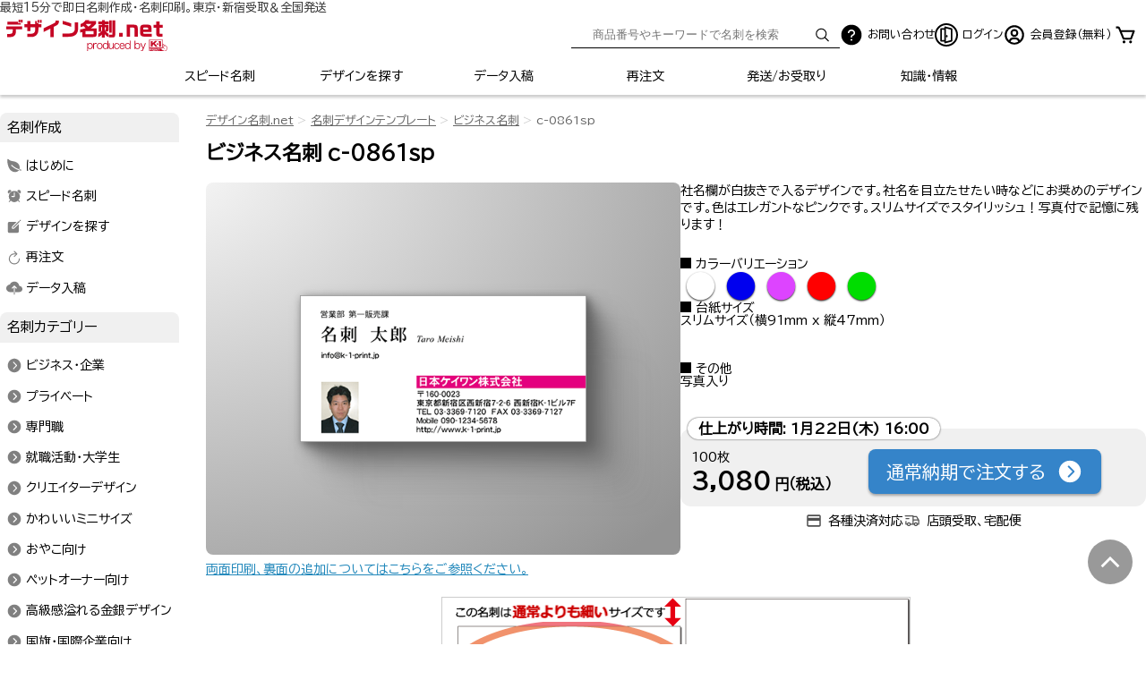

--- FILE ---
content_type: text/html; charset=UTF-8
request_url: https://www.designmeishi.net/product/detail/?code=c-0861sp
body_size: 14382
content:
<!DOCTYPE html>
<html lang="ja" prefix="og: http://ogp.me/ns#">
<head>
<meta charset="utf-8">
<meta name="viewport" content="width=device-width, initial-scale=1.0, maximum-scale=1.0">
<title>ピンクの帯がキュート！でもフォーマルなデザイン！ ビジネス名刺:c-0861sp｜デザイン名刺.net</title>
<!-- Google Tag Manager -->
<script>(function(w,d,s,l,i){w[l]=w[l]||[];w[l].push({'gtm.start':
new Date().getTime(),event:'gtm.js'});var f=d.getElementsByTagName(s)[0],
j=d.createElement(s),dl=l!='dataLayer'?'&l='+l:'';j.async=true;j.src=
'https://www.googletagmanager.com/gtm.js?id='+i+dl;f.parentNode.insertBefore(j,f);
})(window,document,'script','dataLayer','GTM-5ZHXLV');</script>
<!-- End Google Tag Manager -->
<meta name="keywords" content="ビジネス名刺,スリムサイズ,ヨコ型名刺,名刺注文,名刺印刷,名刺テンプレート,名刺デザイン,即日印刷,即日発送">
<meta name="description" content="【スピード名刺作成・全国即日発送】社名欄が白抜きで入るデザインです。社名を目立たせたい時などにお奨めのデザインです。色はエレガントなピンクです。スリムサイズでスタイリッシュ！写真付で記憶に残ります！ほしい名刺がきっと見つかるデザイン名刺.net">
<meta name="author" content="">
<meta name="msvalidate.01" content="2E158E3F098EB74092EF629B086A8C32">
<meta name="robots" content="index,follow">
<link rel="shortcut icon" href="/favicon.ico">

<meta property="og:site_name" content="名刺作成は名刺専門のデザイン名刺.net">
<meta property="og:title" content="ピンクの帯がキュート！でもフォーマルなデザイン！ ビジネス名刺:c-0861sp｜デザイン名刺.net">
<meta property="og:description" content="【スピード名刺作成・全国即日発送】社名欄が白抜きで入るデザインです。社名を目立たせたい時などにお奨めのデザインです。色はエレガントなピンクです。スリムサイズでスタイリッシュ！写真付で記憶に残ります！ほしい名刺がきっと見つかるデザイン名刺.net">
<meta property="og:image" content="https://www.designmeishi.net/product/images/namecard/ad/450x450/c-0861sp.png">
<meta property="og:url" content="https://www.designmeishi.net/product/detail/?code=c-0861sp">
<meta property="og:type" content="article">
<meta property="og:locale" content="ja_JP">

<meta name="twitter:site" content="@k1print">
<meta name="twitter:title" content="ピンクの帯がキュート！でもフォーマルなデザイン！ ビジネス名刺:c-0861sp｜デザイン名刺.net">
<meta name="twitter:description" content="【スピード名刺作成・全国即日発送】社名欄が白抜きで入るデザインです。社名を目立たせたい時などにお奨めのデザインです。色はエレガントなピンクです。スリムサイズでスタイリッシュ！写真付で記憶に残ります！ほしい名刺がきっと見つかるデザイン名刺.net">
<meta name="twitter:image" content="https://www.designmeishi.net/product/images/namecard/ad/450x450/c-0861sp.png">
<meta name="twitter:url" content="https://www.designmeishi.net/product/detail/?code=c-0861sp">
<meta name="twitter:card" content="summary_large_image">

<script src="/3rdlibcl/jquery.3.6.1.min.js"></script>
<script src="/3rdlibcl/jquery-migrate.3.3.2.min.js"></script>
<link rel="preconnect" href="https://fonts.googleapis.com">
<link rel="preconnect" href="https://fonts.gstatic.com" crossorigin>
<link href="https://fonts.googleapis.com/css2?family=BIZ+UDPGothic&family=Shippori+Mincho&display=swap" rel="stylesheet">
<link rel="stylesheet" href="/css/basic.css?202201005">
<link rel="stylesheet" href="/css/set02.css?20220943">
<link rel="stylesheet" href="/css/site.css?20240707">
<link rel="stylesheet" href="/css/main.css?20240801">
<script type="application/ld+json">
{
	"@context": "https://schema.org",
	"@type": "BreadcrumbList",
	"itemListElement":[{
		"@type":"ListItem",
		"position":1,
		"name":"名刺作成のデザイン名刺.net",
		"item":"https://www.designmeishi.net/"
	},{
		"@type":"ListItem",
		"position":2,
		"name":"名刺デザインテンプレート",
		"item":"https://www.designmeishi.net/product/"
	},{
		"@type":"ListItem",
		"position":3,
		"name":"ビジネス名刺",
		"item":"https://www.designmeishi.net/product/?category=business"
	},{
		"@type":"ListItem",
		"position":4,
		"name":"c-0861sp",
		"item":"https://www.designmeishi.net/product/detail/?code=c-0861sp"
	}]
}
</script>

<link rel="canonical" href="/product/detail/?code=c-0861sp">
<script>
 (function(c,l,a,r,i,t,y){
     c[a]=c[a]||function(){(c[a].q=c[a].q||[]).push(arguments)};
     t=l.createElement(r);t.async=1;t.src="https://www.clarity.ms/tag/"+i;
     y=l.getElementsByTagName(r)[0];y.parentNode.insertBefore(t,y);
 })(window, document, "clarity", "script", "e223sueqoo");
</script>

</head>
<body class="" data-lazy-limit="0" data-lazy-side="">
 <!-- Google Tag Manager (noscript) -->
<noscript><iframe src="https://www.googletagmanager.com/ns.html?id=GTM-5ZHXLV"
height="0" width="0" style="display:none;visibility:hidden"></iframe></noscript>
<!-- End Google Tag Manager (noscript) -->

<p style="padding-top: 2px;line-height: 1em;font-size: 13px;margin: 0 auto; max-width: 1280px;color: #333;">最短15分で即日名刺作成・名刺印刷。東京・新宿受取＆全国発送</p>
<header class="standardPart">
<div class="header-top">
		<a href="/" class="logo">
			<img src="/images/global/global_logo.svg" width="480" height="143" alt="デザイン名刺.net">
		</a>
		<div class="header-sub-container">
			<div class="search smallHidePart">
				<form action="/product/" method="get">
					<input type="text" name="search" placeholder="商品番号やキーワードで名刺を検索">
					<button><svg fill="#436ce5" class="icon font-size-initial" xmlns="http://www.w3.org/2000/svg"  viewBox="0 0 512 512"><title>Search</title><path d="M221.09 64a157.09 157.09 0 10157.09 157.09A157.1 157.1 0 00221.09 64z" fill="none" stroke="currentColor" stroke-miterlimit="10" stroke-width="32"/><path fill="none" stroke="currentColor" stroke-linecap="round" stroke-miterlimit="10" stroke-width="32" d="M338.29 338.29L448 448"/></svg></button>
				</form>
			</div>
			<div class="sp-only" data-func-name="menuCtrl" data-func-action="search" data-func-option="pulldownnav">
				<a class="header-icon-link" style="font-size: 1.3em;" data-func-target=".menuCtrl_frameIn">
					<svg fill="#436ce5" class="icon" xmlns="http://www.w3.org/2000/svg"  viewBox="0 0 512 512"><title>Search</title><path d="M221.09 64a157.09 157.09 0 10157.09 157.09A157.1 157.1 0 00221.09 64z" fill="none" stroke="currentColor" stroke-miterlimit="10" stroke-width="32"/><path fill="none" stroke="currentColor" stroke-linecap="round" stroke-miterlimit="10" stroke-width="32" d="M338.29 338.29L448 448"/></svg>				</a>
			</div>
			<a href="#contact" class="header-icon-link"><img class="header-icon" src="/images/svg/ai-fill-question-circle.svg" alt="お問い合わせ"><span class="label desktop-only">お問い合わせ</span></a>
																<a href="/app/?pm=login" class="header-icon-link"><img class="header-icon" src="/images/svg/bi-door-open-icon.svg" alt="ログイン"><span class="label">ログイン</span></a>
					<a href="/app/?pm=customer" class="header-icon-link desktop-only"><img class="header-icon" src="/images/svg/person-icon.svg" alt="会員登録（無料）"><span class="label">会員登録（無料）</span></a>
								<div class="iconItem cart">
					<a href="https://www.designmeishi.net/app/?pm=cart">
						<img class="header-icon" src="/images/svg/bi-cart-icon.svg" alt="カート">
											</a>
				</div>
					</div>
	</div>
	<nav id="global" class="scrollFixed">
		<div class="fixedInner">
			<ul>
				<li class="speed"><a href="/speed/">スピード名刺</a></li>
				<li class="product"><a href="/product/" class="thisPage">デザインを探す</a></li>
				<li class="data"><a href="/data/">データ入稿</a></li>
				<li class="repeat"><a href="/repeat/">再注文</a></li>
				<li class="carriage_payment display-sm-n-none"><a href="/carriage_payment/">発送/お受取り</a></li>
				<li class="meishidatabase display-sm-n-none"><a href="/meishidatabase/">知識・情報</a></li>
				<li class="menu" data-func-name="menuCtrl" data-func-action="open" data-func-option="pulldownnav">
					<a href="/" data-func-target=".menuCtrl_frameIn"><svg fill="#FFF" class="icon" xmlns="http://www.w3.org/2000/svg"  viewBox="0 0 512 512"><title>Menu</title><path fill="none" stroke="currentColor" stroke-linecap="round" stroke-miterlimit="10" stroke-width="32" d="M80 160h352M80 256h352M80 352h352"/></svg></a>
				</li>
			</ul>
		</div>
	</nav>
	<div data-func-name="menuCtrl" data-func-option="pulldownnav" class="menuCtrl_frameIn">
		<nav>
			<div class="main">
				<div data-func-name="menuCtrl" data-func-option="pulldownnav" class="menuCtrlCloseCase" style="position: sticky; right: 0; top: 0;">
					<span class="menuCtrlClose" data-func-target=".menuCtrl_frameIn" data-func-action="close"><svg fill="#FFF"  xmlns="http://www.w3.org/2000/svg" class="ionicon" viewBox="0 0 512 512"><title>Close</title><path d="M400 145.49L366.51 112 256 222.51 145.49 112 112 145.49 222.51 256 112 366.51 145.49 400 256 289.49 366.51 400 400 366.51 289.49 256 400 145.49z"/></svg><span class="ion-arrow-up-b"></span></span>
				</div>
				<ul class="row">
					<li class="col-12 search" style="padding: 5px 20px;">
						<form action="/product/" method="get">
							<input type="text" name="search" placeholder="商品番号やキーワードで名刺を検索">
							<button><svg fill="#436ce5" class="icon font-size-initial" xmlns="http://www.w3.org/2000/svg"  viewBox="0 0 512 512"><title>Search</title><path d="M221.09 64a157.09 157.09 0 10157.09 157.09A157.1 157.1 0 00221.09 64z" fill="none" stroke="currentColor" stroke-miterlimit="10" stroke-width="32"/><path fill="none" stroke="currentColor" stroke-linecap="round" stroke-miterlimit="10" stroke-width="32" d="M338.29 338.29L448 448"/></svg></button>
						</form>
					</li>
				</ul>
				<nav class="simpleList">
	<p>名刺作成</p>
	<ul class="list image row row-cols-12">
		<li class="guide"><a href="/guide/">はじめに</a></li>
	 <li class="speed"><a href="/speed/">スピード名刺</a></li>
		<li class="product"><a href="/product/">デザインを探す</a></li>
		<li class="repeat"><a href="/repeat/">再注文</a></li>
		<li class="data"><a href="/data/">データ入稿</a></li>
	</ul>
</nav>
<nav class="simpleList">
	<p>名刺カテゴリー</p>
	<ul class="list image row row-cols-12">
		<li><a href="/product/?category=business">ビジネス・企業</a></li>
		<li><a href="/product/?category=private">プライベート</a></li>
		<li><a href="/product/sp/">専門職</a></li>
		<li><a href="/product/?category=jobhunt">就職活動・大学生</a></li>
		<li><a href="/product/?category=creator">クリエイターデザイン</a></li>
		<li><a href="/product/?category=mini">かわいいミニサイズ</a></li>
		<li><a href="/product/?category=parents">おやこ向け</a></li>
		<li><a href="/product/?category=pet">ペットオーナー向け</a></li>
		<li><a href="/product/?category=gs">高級感溢れる金銀デザイン</a></li>
		<li><a href="/product/?category=country">国旗・国際企業向け</a></li>
		<li><a href="/product/?category=sport">スポーツ・サポータ向け</a></li>
		<li><a href="/product/senior/">シニア向け(大きい文字)</a></li>
		<li><a href="/product/?category=shop">店舗用ショップカード</a></li>
		<li><a href="/product/?category=thanks" class="addStar">サンクスカード</a></li>
		<li><a href="/product/?category=coupon">店舗向け割引券</a></li>
		<li><a href="/backsamplelist/" title="裏面デザイン">裏面デザイン</a></li>
	</ul>
</nav>
<nav class="simpleList">
	<p>名刺イメージ</p>
	<ul class="list image row row-cols-12">
		<li><a href="/product/?impression=standard">定番デザイン</a></li>
		<li><a href="/product/?impression=simple">スッキリ・シンプル</a></li>
		<li><a href="/product/?impression=smart">かっこいい・スマート</a></li>
		<li><a href="/product/?impression=cute">かわいい・キュート</a></li>
		<li><a href="/product/?impression=beautiful">綺麗・エレガント</a></li>
		<li><a href="/product/?impression=personal">個性的</a></li>
		<li><a href="/product/?impression=impact">派手・インパクト</a></li>
	</ul>
</nav>

<nav class="simpleList">
	<p>ご利用ガイド</p>
	<ul class="list image row row-cols-12">
		<li><a href="/order_flow/" title="注文の流れ">注文の流れ</a></li>
		<li><a href="/printing/">名刺印刷へのこだわり</a></li>
		<li><a href="/pricelist/" title="料金と納期">料金と納期</a></li>
		<li><a href="/carriage_payment/" title="発送/代引き">発送/代引き</a></li>
		<li><a href="/faq/" title="よくある質問">よくある質問</a></li>
		<li><a href="/accessmap/" title="店舗アクセス">店舗アクセス</a></li>
		<li><a href="/daishi/" title="用紙/台紙">用紙/台紙</a></li>
		<li><a href="/font/list/">フォント一覧</a></li>
		<li><a href="/english_writing/writing/">英語表記:肩書き</a></li>
		<li><a href="/english_writing/busho/">英語表記:部署/課など</a></li>
		<li><a href="/english_writing/company_add_tel/">英語表記:法人/住所/電話番号</a></li>
		<li><a href="/meishidatabase/tsukaikata/">名刺の使い方いろいろ</a></li>
		<li><a href="/gratitude/">お客様の声</a></li>
		<li><a href="/meishidatabase/">知っておきたい名刺の豆知識</a></li>
		<li><a href="/lp/speed.html">簡単即日名刺作成</a></li>
		<li class="corp_plan"><a href="/corp_plan/">法人様ビジネスプラン</a></li>
		<li class="dutyfree"><a href="/about/dutyfree.php">免税取引き</a></li>
		<li class="gift"><a href="/gift/">名刺ギフトカード</a></li>
	</ul>
</nav>
<nav class="simpleList">
	<p>台紙</p>
	<ul class="list image row row-cols-12">
		<li><a href="/daishi/detail.php?paper=joushitsu">上質紙</a></li>
		<li><a href="/daishi/detail.php?paper=okmatpost">OKマットポスト</a></li>
		<li><a href="/daishi/detail.php?paper=cream">クリーム</a></li>
		<li><a href="/daishi/detail.php?paper=mirrercoatcoat">ミラーコート（表ミラー/裏コート）</a></li>
		<li><a href="/daishi/detail.php?paper=mirrercoatjou">ミラーコート上質</a></li>
		<li><a href="/daishi/detail.php?paper=arabelewhite">アラベールスノーホワイト</a></li>
		<li><a href="/daishi/detail.php?paper=arabelenatural">アラベールナチュラル</a></li>
		<li><a href="/daishi/detail.php?paper=classiclinenwhite">クラシックリネン スノーホワイト</a></li>
		<li><a href="/daishi/detail.php?paper=classiclinennatural">クラシックリネン ナチュラル</a></li>
		<li><a href="/daishi/detail.php?paper=whiteexcelkent">ホワイトエクセルケント</a></li>
		<li><a href="/daishi/detail.php?paper=whitepeachkent">ホワイトピーチケント</a></li>
		<li><a href="/daishi/detail.php?paper=mirrercoatdual">両面ミラーコート</a></li>
		<li><a href="/daishi/detail.php?paper=pearlpink">パールピンク</a></li>
		<li><a href="/daishi/detail.php?paper=pearlcream">パールクリーム</a></li>
		<li><a href="/daishi/detail.php?paper=pearlblue">パールブルー</a></li>
		<li><a href="/daishi/detail.php?paper=pearlgreen">パールグリーン</a></li>
		<li><a href="/daishi/detail.php?paper=vintage">ファーストヴィンテージオーク</a></li>
		<li><a href="/daishi/detail.php?paper=champagnecrystal">シャンパンクリスタル</a></li>
		<li><a href="/daishi/detail.php?paper=gold">ゴールド</a></li>
		<li><a href="/daishi/detail.php?paper=silver">シルバー</a></li>
		<li><a href="/daishi/detail.php?paper=platina">プラチナ</a></li>
	</ul>
</nav>
			</div>
		</nav>
	</div>
</header>
<div id="mainContainer">
	<div id="page">
 
<nav id="breadcrumb" class="breadcrumb-position-top" ><ul><li><a href="/" class="reverse">デザイン名刺.net</a></li><li><a href="/product/" class="reverse">名刺デザインテンプレート</a></li><li><a href="/product/?category=business" class="reverse">ビジネス名刺</a></li><li><span class="a-style">c-0861sp</span></li></ul></nav><main class="detail-page">
	<section>
		<h1>ビジネス名刺 c-0861sp</h1>
		<div class="detail-view">
			<div class="detail-view-image-area">
				<figure>
					<img width="400" height="206" src="/product/images/namecard/400/c-0861sp.png" class="bcImg productDataDetail a1st " alt="[c-0861sp]社名欄が白抜きで入るデザインです。社名を目立たせたい時などにお奨めのデザインです。色はエレガントなピンクです。スリムサイズでスタイリッシュ！写真付で記憶に残ります！ピンクの帯がキュート！でもフォーマルなデザイン！な名刺:デザイン名刺.net">
				</figure>
			</div>
			<div class="detail-view-info-area">
				<p>社名欄が白抜きで入るデザインです。社名を目立たせたい時などにお奨めのデザインです。色はエレガントなピンクです。スリムサイズでスタイリッシュ！写真付で記憶に残ります！</p>
				<dl>
											<dt>カラーバリエーション</dt>
						<dd><ul class="colorBalls"><li class="c10"><a href="./?code=b-0803sp#breadcrumb" class="over c10">●</a></li><li class="c6"><a href="./?code=c-0860sp#breadcrumb" class="over c6">●</a></li><li class="c7"><a href="./?code=c-0861sp#breadcrumb" class="over c7">●</a></li><li class="c1"><a href="./?code=c-0862sp#breadcrumb" class="over c1">●</a></li><li class="c4"><a href="./?code=c-0864sp#breadcrumb" class="over c4">●</a></li></ul></dd>
										<dt>台紙サイズ</dt>
					<dd>スリムサイズ（横91mm x 縦47mm）</dd>
				</dl>
									<dl>
						<dt>その他</dt>
						<dd> 写真入り </dd>
					</dl>
								<div class="order-buttons">
	<div class="">
		<ul>
												<li>
						<div class="content normal">
							<div class="timebox">仕上がり時間: <span class="noukiBox"></span></div>
							<div class="pricebox">
								<p class="unit">100枚</p>
								<p class="price">
									3,080<span class="yen">円（税込）</span>
								</p>
							</div>
							<div class="btnbox">
								<a href="/app/?pm=finput&front_code=c-0861sp&speed=0" class="btn" rel="nofollow">通常納期で注文する<span class="icon"><svg fill="#FFF"  xmlns="http://www.w3.org/2000/svg" class="ionicon" viewBox="0 0 512 512"><title>Chevron Forward Circle</title><path d="M48 256c0 114.87 93.13 208 208 208s208-93.13 208-208S370.87 48 256 48 48 141.13 48 256zm257.37 0l-84.68-84.69a16 16 0 0122.62-22.62l96 96a16 16 0 010 22.62l-96 96a16 16 0 01-22.62-22.62z"/></svg></span></a>
							</div>
						</div>
						<div class="note">
							<div><img src="/images/svg/md-outline-payment.svg" alt="決済方法">各種決済対応</div>
							<div><img src="/images/svg/tb-truck-delivery.svg" alt="受取方法">店頭受取、宅配便</div>
						</div>
					</li>
													    					</ul>
	</div>
</div>
			</div>
		</div>
		<p><a href="#priceList">両面印刷、裏面の追加についてはこちらをご参照ください。</a></p>
		<div class="cautionImage"><figure>						<br><img width="524" height="165" src="/images/spacer/524x165.png" data-original="/product/images/slim_caution.gif" class="caution origin lazy" alt="この名刺デザインは通常サイズよりも細いサイズです。"><p>※スリムサイズの裏面は指定できません。</p>
</figure></div>											<section class="orderDetailSet">
			<div class="orderArea">
				<div class="dualPrice" id="priceList">
					<h3>両面印刷名刺作成の料金</h3>
					<p>100枚 消費税込み価格です。</p>
										<table class="table-bordered table-center" style="">
						<thead>
							<tr>
								<th>作成プラン</th><th>通常</th><th>スピード3時間</th><th>スピード1時間</th>
							</tr>
							<tr>
								<th>納期</th><td>2営業日後の16時</td><td>3時間後</td><td>1時間後</td>
							</tr>
						</thead>
						<tbody>
							<tr>
								<th>
																			<ul class="row row-cols-6">
											<li>
												<figure>
													<img width="400" height="206" src="/product/images/namecard/400/c-0861sp.png" class="bcImg productDataDetail a1st " alt="[c-0861sp]社名欄が白抜きで入るデザインです。社名を目立たせたい時などにお奨めのデザインです。色はエレガントなピンクです。スリムサイズでスタイリッシュ！写真付で記憶に残ります！ピンクの帯がキュート！でもフォーマルなデザイン！な名刺:デザイン名刺.net">
												</figure>
											</li><li><img src="/images/product/ura-none.png" alt=""></li>
										</ul>
																		<p>表面のみ</p></th>
								<td><p class="price">3,080円
																</p></td>
								<td><p class="price">-								</p></td>
								<td><p class="price">-								</p></td>
							</tr>
															<tr>
									<td colspan="4"><p class="text-xs-small text-md-normal">裏面未対応のデザインです。</p></td>
								</tr>
													</tbody>
					</table>
					<p><a href="/tips/customize/" class="iframe btn btn-link">名刺のカスタマイズについて</a></p>
				</div>
				<p style="text-align:center;">その他情報</p>
				<div class="plusInfomartion">
					<a href="/backsamplelist/" class="iframe">裏面デザインをみる</a>
					<a href="/daishi/" class="iframe">名刺台紙をみる</a>
					<a href="/font/list/" class="iframe">フォント一覧をみる</a>
				</div>
								<div class="notes">
					<p>店頭受取選択時、仕上り時間に店頭受取りが可能です。※発送指定時は当日受取りできません。<br>校正ありは+3営業日、発送は仕上り日の夕方に出荷します。</p>
					<p>仕上り時間は端末の日時設定を使用しております。</p>
					<p>※正確な料金については、ご注文申し込みを頂きましてから担当者が見積もり後、メールにてご案内致します。</p>
					<p>お受け取り方法や発送については<a href="/carriage_payment/" style="text-decoration:underline;" target="_blank" class="innerOpen">お受取り方法と送料</a>を御覧ください。</p>
				</div>

				<!-- 注文ボタン End -->
			</div> <!-- .orderArea -->
		</section> <!-- .orderDetailSet -->
	</section>
	<section>
		<h3>商品仕様</h3>
		<table class="table-bordered">
			<tr>
				<th class="col-4">商品コード</th>
				<td class="col-8">c-0861sp</td>
			</tr>
			<tr>
				<th>カテゴリー</th>
								<td><a target="_top" href="/product/?category=business">ビジネス名刺</a></td>
			</tr>
			<tr>
				<th>文字サイズ</th>
				<td>中サイズ</td>
			</tr>
			<tr>
				<th>印刷</th>
				<td>カラー名刺印刷</td>
			</tr>
			<tr>
				<th>ベースカラー</th>
				<td>紫色</td>
			</tr>
			<tr>
				<th>台紙サイズ</th>
				<td>スリムサイズ:横91mm x 縦47mm</td>
			</tr>
			<tr>
				<th>価格/100枚 税込</th>
				<td><p>通常仕上げ:3,080円<br>仕上り：<span class="noukiBox"></span></P></td>
			</tr>
			<tr>
				<th>最短納期<br>プラン</th>
				<td><p>
					通常仕上:3,080円<br>仕上り：<span class="noukiBox"></span></p>
				</td>
			</tr>
					</table>
	</section>
	<!-- /商品表示 -->
	<!-- start -->
									<div class="variationType">
								<style>
									.variationType {background:#FFF6;margin:0 auto;max-width:95%;padding:0.5em;text-align:center;}
									.variationType a {text-decoration:none;color:inherit;}
									.variationType span {background:#000C;border-radius:15px;color:#FFF;display:block;padding:0.5em 0;}
									.variationType p {border-bottom: solid 1px #999;}
									#variationSelector li {text-align:center;}
									#variationSelector>li img{}
								</style>
								<p>c-0861spのバリエーション商品</p>
								<div>
									<ul id="variationSelector" class="row row-cols-4 row-cols-md-3 row-margins function">
<li><a href="/product/detail/?code=c-0861s#breadcrumb" class="over"><img width="450" height="450" src="/images/spacer/450x450.png" data-original="/product/images/namecard/450x450h/c-0861s.png" class="bcImg origin lazy"><span>シンプル</span></a></li><li><a href="/product/detail/?code=c-0861sqr#breadcrumb" class="over"><img width="450" height="450" src="/images/spacer/450x450.png" data-original="/product/images/namecard/450x450h/c-0861sqr.png" class="bcImg origin lazy"><span>QRコード付</span></a></li>									</ul>
								</div>
							</div>
			<section id="variation">
			<div class="chapterTitle">
				<h2 id="variationPattern">機能や色の違う商品</h2>
			</div>
			<div class="productList single buildFrame">
				<ul class="row  row-cols-6 row-cols-md-3 row-margins">
					<li>
<div class="piece">
<a href="/product/detail/?code=c-0862">
<div class="productImage">
<img src="/images/spacer/450x450.png" data-original="/product/images/namecard/400/c-0862.png" class="bcImg lazy" alt="ビジネス名刺:名刺コードc-0862" width="450" height="450">
<div class="status"><span class="category">ビジネス</span></div>

</div>
<div class="productInfomation">
<div class="priceArea">
<div class="priceTags"><span class="code">c-0862</span></div>
<div class="price">2,530円</div>
</div>
<p class="salesCopy">ビジネス名刺にレッドを取り入れて情熱アピール！</p>
</div>
</a>
</div>
</li><li>
<div class="piece">
<a href="/product/detail/?code=c-0862b">
<div class="productImage">
<img src="/images/spacer/450x450.png" data-original="/product/images/namecard/400/c-0862b.png" class="bcImg lazy" alt="ビジネス名刺:名刺コードc-0862b" width="450" height="450">
<div class="status"><span class="category">ビジネス</span><span>大きな文字</span></div>

</div>
<div class="productInfomation">
<div class="priceArea">
<div class="priceTags"><span class="code">c-0862b</span></div>
<div class="price">2,530円</div>
</div>
<p class="salesCopy">ビジネス名刺にレッドを取り入れて情熱アピール！</p>
</div>
</a>
</div>
</li><li>
<div class="piece">
<a href="/product/detail/?code=c-0862qr">
<div class="productImage">
<img src="/images/spacer/450x450.png" data-original="/product/images/namecard/400/c-0862qr.png" class="bcImg lazy" alt="ビジネス名刺:名刺コードc-0862qr" width="450" height="450">
<div class="status"><span class="category">ビジネス</span><span>QRコード</span></div>

</div>
<div class="productInfomation">
<div class="priceArea">
<div class="priceTags"><span class="code">c-0862qr</span></div>
<div class="price">3,080円</div>
</div>
<p class="salesCopy">ビジネス名刺にレッドを取り入れて情熱アピール！</p>
</div>
</a>
</div>
</li><li>
<div class="piece">
<a href="/product/detail/?code=c-0862p">
<div class="productImage">
<img src="/images/spacer/450x450.png" data-original="/product/images/namecard/400/c-0862p.png" class="bcImg lazy" alt="ビジネス名刺:名刺コードc-0862p" width="450" height="450">
<div class="status"><span class="category">ビジネス</span><span>写真入り</span></div>

</div>
<div class="productInfomation">
<div class="priceArea">
<div class="priceTags"><span class="code">c-0862p</span></div>
<div class="price">3,080円</div>
</div>
<p class="salesCopy">ビジネス名刺にレッドを取り入れて情熱アピール！</p>
</div>
</a>
</div>
</li><li>
<div class="piece">
<a href="/product/detail/?code=c-0863">
<div class="productImage">
<img src="/images/spacer/450x450.png" data-original="/product/images/namecard/400/c-0863.png" class="bcImg lazy" alt="ビジネス名刺:名刺コードc-0863" width="450" height="450">
<div class="status"><span class="category">ビジネス</span></div>

</div>
<div class="productInfomation">
<div class="priceArea">
<div class="priceTags"><span class="code">c-0863</span></div>
<div class="price">2,530円</div>
</div>
<p class="salesCopy">オリーブグリーンが落ち着いた印象をアピール！</p>
</div>
</a>
</div>
</li><li>
<div class="piece">
<a href="/product/detail/?code=c-0864">
<div class="productImage">
<img src="/images/spacer/450x450.png" data-original="/product/images/namecard/400/c-0864.png" class="bcImg lazy" alt="ビジネス名刺:名刺コードc-0864" width="450" height="450">
<div class="status"><span class="category">ビジネス</span></div>

</div>
<div class="productInfomation">
<div class="priceArea">
<div class="priceTags"><span class="code">c-0864</span></div>
<div class="price">2,530円</div>
</div>
<p class="salesCopy">イエローグリーンでハツラツアピール！</p>
</div>
</a>
</div>
</li><li>
<div class="piece">
<a href="/product/detail/?code=c-0863b">
<div class="productImage">
<img src="/images/spacer/450x450.png" data-original="/product/images/namecard/400/c-0863b.png" class="bcImg lazy" alt="ビジネス名刺:名刺コードc-0863b" width="450" height="450">
<div class="status"><span class="category">ビジネス</span><span>大きな文字</span></div>

</div>
<div class="productInfomation">
<div class="priceArea">
<div class="priceTags"><span class="code">c-0863b</span></div>
<div class="price">2,530円</div>
</div>
<p class="salesCopy">オリーブグリーンが落ち着いた印象をアピール！</p>
</div>
</a>
</div>
</li><li>
<div class="piece">
<a href="/product/detail/?code=c-0864b">
<div class="productImage">
<img src="/images/spacer/450x450.png" data-original="/product/images/namecard/400/c-0864b.png" class="bcImg lazy" alt="ビジネス名刺:名刺コードc-0864b" width="450" height="450">
<div class="status"><span class="category">ビジネス</span><span>大きな文字</span></div>

</div>
<div class="productInfomation">
<div class="priceArea">
<div class="priceTags"><span class="code">c-0864b</span></div>
<div class="price">2,530円</div>
</div>
<p class="salesCopy">イエローグリーンでハツラツアピール！</p>
</div>
</a>
</div>
</li><li>
<div class="piece">
<a href="/product/detail/?code=c-0863qr">
<div class="productImage">
<img src="/images/spacer/450x450.png" data-original="/product/images/namecard/400/c-0863qr.png" class="bcImg lazy" alt="ビジネス名刺:名刺コードc-0863qr" width="450" height="450">
<div class="status"><span class="category">ビジネス</span><span>QRコード</span></div>

</div>
<div class="productInfomation">
<div class="priceArea">
<div class="priceTags"><span class="code">c-0863qr</span></div>
<div class="price">3,080円</div>
</div>
<p class="salesCopy">オリーブグリーンが落ち着いた印象をアピール！</p>
</div>
</a>
</div>
</li><li>
<div class="piece">
<a href="/product/detail/?code=c-0864qr">
<div class="productImage">
<img src="/images/spacer/450x450.png" data-original="/product/images/namecard/400/c-0864qr.png" class="bcImg lazy" alt="ビジネス名刺:名刺コードc-0864qr" width="450" height="450">
<div class="status"><span class="category">ビジネス</span><span>QRコード</span></div>

</div>
<div class="productInfomation">
<div class="priceArea">
<div class="priceTags"><span class="code">c-0864qr</span></div>
<div class="price">3,080円</div>
</div>
<p class="salesCopy">イエローグリーンでハツラツアピール！</p>
</div>
</a>
</div>
</li><li>
<div class="piece">
<a href="/product/detail/?code=c-0863p">
<div class="productImage">
<img src="/images/spacer/450x450.png" data-original="/product/images/namecard/400/c-0863p.png" class="bcImg lazy" alt="ビジネス名刺:名刺コードc-0863p" width="450" height="450">
<div class="status"><span class="category">ビジネス</span><span>写真入り</span></div>

</div>
<div class="productInfomation">
<div class="priceArea">
<div class="priceTags"><span class="code">c-0863p</span></div>
<div class="price">3,080円</div>
</div>
<p class="salesCopy">オリーブグリーンが落ち着いた印象をアピール！</p>
</div>
</a>
</div>
</li><li>
<div class="piece">
<a href="/product/detail/?code=c-0864p">
<div class="productImage">
<img src="/images/spacer/450x450.png" data-original="/product/images/namecard/400/c-0864p.png" class="bcImg lazy" alt="ビジネス名刺:名刺コードc-0864p" width="450" height="450">
<div class="status"><span class="category">ビジネス</span><span>写真入り</span></div>

</div>
<div class="productInfomation">
<div class="priceArea">
<div class="priceTags"><span class="code">c-0864p</span></div>
<div class="price">3,080円</div>
</div>
<p class="salesCopy">イエローグリーンでハツラツアピール！</p>
</div>
</a>
</div>
</li><li>
<div class="piece">
<a href="/product/detail/?code=c-0860">
<div class="productImage">
<img src="/images/spacer/450x450.png" data-original="/product/images/namecard/400/c-0860.png" class="bcImg lazy" alt="ビジネス名刺:名刺コードc-0860" width="450" height="450">
<div class="status"><span class="category">ビジネス</span></div>

</div>
<div class="productInfomation">
<div class="priceArea">
<div class="priceTags"><span class="code">c-0860</span></div>
<div class="price">2,530円</div>
</div>
<p class="salesCopy">ブルーの帯がスタイリッシュ＆フォーマルさに爽やかさをプラスしました！</p>
</div>
</a>
</div>
</li><li>
<div class="piece">
<a href="/product/detail/?code=c-0860b">
<div class="productImage">
<img src="/images/spacer/450x450.png" data-original="/product/images/namecard/400/c-0860b.png" class="bcImg lazy" alt="ビジネス名刺:名刺コードc-0860b" width="450" height="450">
<div class="status"><span class="category">ビジネス</span><span>大きな文字</span></div>

</div>
<div class="productInfomation">
<div class="priceArea">
<div class="priceTags"><span class="code">c-0860b</span></div>
<div class="price">2,530円</div>
</div>
<p class="salesCopy">ブルーの帯がスタイリッシュ＆フォーマルさに爽やかさをプラスしました！</p>
</div>
</a>
</div>
</li><li>
<div class="piece">
<a href="/product/detail/?code=c-0860qr">
<div class="productImage">
<img src="/images/spacer/450x450.png" data-original="/product/images/namecard/400/c-0860qr.png" class="bcImg lazy" alt="ビジネス名刺:名刺コードc-0860qr" width="450" height="450">
<div class="status"><span class="category">ビジネス</span><span>QRコード</span></div>

</div>
<div class="productInfomation">
<div class="priceArea">
<div class="priceTags"><span class="code">c-0860qr</span></div>
<div class="price">3,080円</div>
</div>
<p class="salesCopy">ブルーの帯がスタイリッシュ＆フォーマルさに爽やかさをプラスしました！</p>
</div>
</a>
</div>
</li><li>
<div class="piece">
<a href="/product/detail/?code=c-0860p">
<div class="productImage">
<img src="/images/spacer/450x450.png" data-original="/product/images/namecard/400/c-0860p.png" class="bcImg lazy" alt="ビジネス名刺:名刺コードc-0860p" width="450" height="450">
<div class="status"><span class="category">ビジネス</span><span>写真入り</span></div>

</div>
<div class="productInfomation">
<div class="priceArea">
<div class="priceTags"><span class="code">c-0860p</span></div>
<div class="price">3,080円</div>
</div>
<p class="salesCopy">ブルーの帯がスタイリッシュ＆フォーマルさに爽やかさをプラスしました！</p>
</div>
</a>
</div>
</li><li>
<div class="piece">
<a href="/product/detail/?code=c-0861">
<div class="productImage">
<img src="/images/spacer/450x450.png" data-original="/product/images/namecard/400/c-0861.png" class="bcImg lazy" alt="ビジネス名刺:名刺コードc-0861" width="450" height="450">
<div class="status"><span class="category">ビジネス</span></div>

</div>
<div class="productInfomation">
<div class="priceArea">
<div class="priceTags"><span class="code">c-0861</span></div>
<div class="price">2,530円</div>
</div>
<p class="salesCopy">ピンクの帯がキュート！でもフォーマルなデザイン！</p>
</div>
</a>
</div>
</li><li>
<div class="piece">
<a href="/product/detail/?code=c-0861b">
<div class="productImage">
<img src="/images/spacer/450x450.png" data-original="/product/images/namecard/400/c-0861b.png" class="bcImg lazy" alt="ビジネス名刺:名刺コードc-0861b" width="450" height="450">
<div class="status"><span class="category">ビジネス</span><span>大きな文字</span></div>

</div>
<div class="productInfomation">
<div class="priceArea">
<div class="priceTags"><span class="code">c-0861b</span></div>
<div class="price">2,530円</div>
</div>
<p class="salesCopy">ピンクの帯がキュート！でもフォーマルなデザイン！</p>
</div>
</a>
</div>
</li><li>
<div class="piece">
<a href="/product/detail/?code=c-0861qr">
<div class="productImage">
<img src="/images/spacer/450x450.png" data-original="/product/images/namecard/400/c-0861qr.png" class="bcImg lazy" alt="ビジネス名刺:名刺コードc-0861qr" width="450" height="450">
<div class="status"><span class="category">ビジネス</span><span>QRコード</span></div>

</div>
<div class="productInfomation">
<div class="priceArea">
<div class="priceTags"><span class="code">c-0861qr</span></div>
<div class="price">3,080円</div>
</div>
<p class="salesCopy">ピンクの帯がキュート！でもフォーマルなデザイン！</p>
</div>
</a>
</div>
</li><li>
<div class="piece">
<a href="/product/detail/?code=c-0861p">
<div class="productImage">
<img src="/images/spacer/450x450.png" data-original="/product/images/namecard/400/c-0861p.png" class="bcImg lazy" alt="ビジネス名刺:名刺コードc-0861p" width="450" height="450">
<div class="status"><span class="category">ビジネス</span><span>写真入り</span></div>

</div>
<div class="productInfomation">
<div class="priceArea">
<div class="priceTags"><span class="code">c-0861p</span></div>
<div class="price">3,080円</div>
</div>
<p class="salesCopy">ピンクの帯がキュート！でもフォーマルなデザイン！</p>
</div>
</a>
</div>
</li><li>
<div class="piece">
<a href="/product/detail/?code=b-0803">
<div class="productImage">
<img src="/images/spacer/450x450.png" data-original="/product/images/namecard/400/b-0803.png" class="bcImg lazy" alt="ビジネス名刺:名刺コードb-0803" width="450" height="450">
<div class="status"><span class="category">ビジネス</span></div>

</div>
<div class="productInfomation">
<div class="priceArea">
<div class="priceTags"><span class="code">b-0803</span></div>
<div class="price">1,870円</div>
</div>
<p class="salesCopy">大胆なレイアウトでありながら魅力的な機能性を感じる名刺デザイン！</p>
</div>
</a>
</div>
</li><li>
<div class="piece">
<a href="/product/detail/?code=b-0803qr">
<div class="productImage">
<img src="/images/spacer/450x450.png" data-original="/product/images/namecard/400/b-0803qr.png" class="bcImg lazy" alt="ビジネス名刺:名刺コードb-0803qr" width="450" height="450">
<div class="status"><span class="category">ビジネス</span><span>QRコード</span></div>

</div>
<div class="productInfomation">
<div class="priceArea">
<div class="priceTags"><span class="code">b-0803qr</span></div>
<div class="price">2,420円</div>
</div>
<p class="salesCopy">大胆なレイアウトでありながら魅力的な機能性を感じる名刺デザイン！</p>
</div>
</a>
</div>
</li><li>
<div class="piece">
<a href="/product/detail/?code=b-0803b">
<div class="productImage">
<img src="/images/spacer/450x450.png" data-original="/product/images/namecard/400/b-0803b.png" class="bcImg lazy" alt="ビジネス名刺:名刺コードb-0803b" width="450" height="450">
<div class="status"><span class="category">ビジネス</span><span>大きな文字</span></div>

</div>
<div class="productInfomation">
<div class="priceArea">
<div class="priceTags"><span class="code">b-0803b</span></div>
<div class="price">1,870円</div>
</div>
<p class="salesCopy">大胆なレイアウトでありながら魅力的な機能性を感じる名刺デザイン！</p>
</div>
</a>
</div>
</li><li>
<div class="piece">
<a href="/product/detail/?code=b-0803p">
<div class="productImage">
<img src="/images/spacer/450x450.png" data-original="/product/images/namecard/400/b-0803p.png" class="bcImg lazy" alt="ビジネス名刺:名刺コードb-0803p" width="450" height="450">
<div class="status"><span class="category">ビジネス</span><span>写真入り</span></div>

</div>
<div class="productInfomation">
<div class="priceArea">
<div class="priceTags"><span class="code">b-0803p</span></div>
<div class="price">3,080円</div>
</div>
<p class="salesCopy">大胆なレイアウトでありながら魅力的な機能性を感じる名刺デザイン！</p>
</div>
</a>
</div>
</li><li>
<div class="piece">
<a href="/product/detail/?code=c-0862s">
<div class="productImage">
<img src="/images/spacer/450x450.png" data-original="/product/images/namecard/400/c-0862s.png" class="bcImg lazy" alt="ビジネス名刺:名刺コードc-0862s" width="450" height="450">
<div class="status"><span class="category">ビジネス</span><span>スリムサイズ</span></div>

</div>
<div class="productInfomation">
<div class="priceArea">
<div class="priceTags"><span class="code">c-0862s</span></div>
<div class="price">2,530円</div>
</div>
<p class="salesCopy">ビジネス名刺にレッドを取り入れて情熱アピール！</p>
</div>
</a>
</div>
</li><li>
<div class="piece">
<a href="/product/detail/?code=c-0862sqr">
<div class="productImage">
<img src="/images/spacer/450x450.png" data-original="/product/images/namecard/400/c-0862sqr.png" class="bcImg lazy" alt="ビジネス名刺:名刺コードc-0862sqr" width="450" height="450">
<div class="status"><span class="category">ビジネス</span><span>スリムサイズ</span><span>QRコード</span></div>

</div>
<div class="productInfomation">
<div class="priceArea">
<div class="priceTags"><span class="code">c-0862sqr</span></div>
<div class="price">3,080円</div>
</div>
<p class="salesCopy">ビジネス名刺にレッドを取り入れて情熱アピール！</p>
</div>
</a>
</div>
</li><li>
<div class="piece">
<a href="/product/detail/?code=c-0862sp">
<div class="productImage">
<img src="/images/spacer/450x450.png" data-original="/product/images/namecard/400/c-0862sp.png" class="bcImg lazy" alt="ビジネス名刺:名刺コードc-0862sp" width="450" height="450">
<div class="status"><span class="category">ビジネス</span><span>スリムサイズ</span><span>写真入り</span></div>

</div>
<div class="productInfomation">
<div class="priceArea">
<div class="priceTags"><span class="code">c-0862sp</span></div>
<div class="price">3,080円</div>
</div>
<p class="salesCopy">ビジネス名刺にレッドを取り入れて情熱アピール！</p>
</div>
</a>
</div>
</li><li>
<div class="piece">
<a href="/product/detail/?code=c-0863s">
<div class="productImage">
<img src="/images/spacer/450x450.png" data-original="/product/images/namecard/400/c-0863s.png" class="bcImg lazy" alt="ビジネス名刺:名刺コードc-0863s" width="450" height="450">
<div class="status"><span class="category">ビジネス</span><span>スリムサイズ</span></div>

</div>
<div class="productInfomation">
<div class="priceArea">
<div class="priceTags"><span class="code">c-0863s</span></div>
<div class="price">2,530円</div>
</div>
<p class="salesCopy">オリーブグリーンが落ち着いた印象をアピール！</p>
</div>
</a>
</div>
</li><li>
<div class="piece">
<a href="/product/detail/?code=c-0864s">
<div class="productImage">
<img src="/images/spacer/450x450.png" data-original="/product/images/namecard/400/c-0864s.png" class="bcImg lazy" alt="ビジネス名刺:名刺コードc-0864s" width="450" height="450">
<div class="status"><span class="category">ビジネス</span><span>スリムサイズ</span></div>

</div>
<div class="productInfomation">
<div class="priceArea">
<div class="priceTags"><span class="code">c-0864s</span></div>
<div class="price">2,530円</div>
</div>
<p class="salesCopy">イエローグリーンでハツラツアピール！</p>
</div>
</a>
</div>
</li><li>
<div class="piece">
<a href="/product/detail/?code=c-0863sqr">
<div class="productImage">
<img src="/images/spacer/450x450.png" data-original="/product/images/namecard/400/c-0863sqr.png" class="bcImg lazy" alt="ビジネス名刺:名刺コードc-0863sqr" width="450" height="450">
<div class="status"><span class="category">ビジネス</span><span>スリムサイズ</span><span>QRコード</span></div>

</div>
<div class="productInfomation">
<div class="priceArea">
<div class="priceTags"><span class="code">c-0863sqr</span></div>
<div class="price">3,080円</div>
</div>
<p class="salesCopy">オリーブグリーンが落ち着いた印象をアピール！</p>
</div>
</a>
</div>
</li><li>
<div class="piece">
<a href="/product/detail/?code=c-0864sqr">
<div class="productImage">
<img src="/images/spacer/450x450.png" data-original="/product/images/namecard/400/c-0864sqr.png" class="bcImg lazy" alt="ビジネス名刺:名刺コードc-0864sqr" width="450" height="450">
<div class="status"><span class="category">ビジネス</span><span>スリムサイズ</span><span>QRコード</span></div>

</div>
<div class="productInfomation">
<div class="priceArea">
<div class="priceTags"><span class="code">c-0864sqr</span></div>
<div class="price">3,080円</div>
</div>
<p class="salesCopy">イエローグリーンでハツラツアピール！</p>
</div>
</a>
</div>
</li><li>
<div class="piece">
<a href="/product/detail/?code=c-0863sp">
<div class="productImage">
<img src="/images/spacer/450x450.png" data-original="/product/images/namecard/400/c-0863sp.png" class="bcImg lazy" alt="ビジネス名刺:名刺コードc-0863sp" width="450" height="450">
<div class="status"><span class="category">ビジネス</span><span>スリムサイズ</span><span>写真入り</span></div>

</div>
<div class="productInfomation">
<div class="priceArea">
<div class="priceTags"><span class="code">c-0863sp</span></div>
<div class="price">3,080円</div>
</div>
<p class="salesCopy">オリーブグリーンが落ち着いた印象をアピール！</p>
</div>
</a>
</div>
</li><li>
<div class="piece">
<a href="/product/detail/?code=c-0864sp">
<div class="productImage">
<img src="/images/spacer/450x450.png" data-original="/product/images/namecard/400/c-0864sp.png" class="bcImg lazy" alt="ビジネス名刺:名刺コードc-0864sp" width="450" height="450">
<div class="status"><span class="category">ビジネス</span><span>スリムサイズ</span><span>写真入り</span></div>

</div>
<div class="productInfomation">
<div class="priceArea">
<div class="priceTags"><span class="code">c-0864sp</span></div>
<div class="price">3,080円</div>
</div>
<p class="salesCopy">イエローグリーンでハツラツアピール！</p>
</div>
</a>
</div>
</li><li>
<div class="piece">
<a href="/product/detail/?code=c-0860s">
<div class="productImage">
<img src="/images/spacer/450x450.png" data-original="/product/images/namecard/400/c-0860s.png" class="bcImg lazy" alt="ビジネス名刺:名刺コードc-0860s" width="450" height="450">
<div class="status"><span class="category">ビジネス</span><span>スリムサイズ</span></div>

</div>
<div class="productInfomation">
<div class="priceArea">
<div class="priceTags"><span class="code">c-0860s</span></div>
<div class="price">2,530円</div>
</div>
<p class="salesCopy">ブルーの帯がスタイリッシュ＆フォーマルさに爽やかさをプラスしました！</p>
</div>
</a>
</div>
</li><li>
<div class="piece">
<a href="/product/detail/?code=c-0860sqr">
<div class="productImage">
<img src="/images/spacer/450x450.png" data-original="/product/images/namecard/400/c-0860sqr.png" class="bcImg lazy" alt="ビジネス名刺:名刺コードc-0860sqr" width="450" height="450">
<div class="status"><span class="category">ビジネス</span><span>スリムサイズ</span><span>QRコード</span></div>

</div>
<div class="productInfomation">
<div class="priceArea">
<div class="priceTags"><span class="code">c-0860sqr</span></div>
<div class="price">3,080円</div>
</div>
<p class="salesCopy">ブルーの帯がスタイリッシュ＆フォーマルさに爽やかさをプラスしました！</p>
</div>
</a>
</div>
</li><li>
<div class="piece">
<a href="/product/detail/?code=c-0860sp">
<div class="productImage">
<img src="/images/spacer/450x450.png" data-original="/product/images/namecard/400/c-0860sp.png" class="bcImg lazy" alt="ビジネス名刺:名刺コードc-0860sp" width="450" height="450">
<div class="status"><span class="category">ビジネス</span><span>スリムサイズ</span><span>写真入り</span></div>

</div>
<div class="productInfomation">
<div class="priceArea">
<div class="priceTags"><span class="code">c-0860sp</span></div>
<div class="price">3,080円</div>
</div>
<p class="salesCopy">ブルーの帯がスタイリッシュ＆フォーマルさに爽やかさをプラスしました！</p>
</div>
</a>
</div>
</li><li>
<div class="piece">
<a href="/product/detail/?code=c-0861s">
<div class="productImage">
<img src="/images/spacer/450x450.png" data-original="/product/images/namecard/400/c-0861s.png" class="bcImg lazy" alt="ビジネス名刺:名刺コードc-0861s" width="450" height="450">
<div class="status"><span class="category">ビジネス</span><span>スリムサイズ</span></div>

</div>
<div class="productInfomation">
<div class="priceArea">
<div class="priceTags"><span class="code">c-0861s</span></div>
<div class="price">2,530円</div>
</div>
<p class="salesCopy">ピンクの帯がキュート！でもフォーマルなデザイン！</p>
</div>
</a>
</div>
</li><li>
<div class="piece">
<a href="/product/detail/?code=c-0861sqr">
<div class="productImage">
<img src="/images/spacer/450x450.png" data-original="/product/images/namecard/400/c-0861sqr.png" class="bcImg lazy" alt="ビジネス名刺:名刺コードc-0861sqr" width="450" height="450">
<div class="status"><span class="category">ビジネス</span><span>スリムサイズ</span><span>QRコード</span></div>

</div>
<div class="productInfomation">
<div class="priceArea">
<div class="priceTags"><span class="code">c-0861sqr</span></div>
<div class="price">3,080円</div>
</div>
<p class="salesCopy">ピンクの帯がキュート！でもフォーマルなデザイン！</p>
</div>
</a>
</div>
</li><li>
<div class="piece">
<a href="/product/detail/?code=b-0803s">
<div class="productImage">
<img src="/images/spacer/450x450.png" data-original="/product/images/namecard/400/b-0803s.png" class="bcImg lazy" alt="ビジネス名刺:名刺コードb-0803s" width="450" height="450">
<div class="status"><span class="category">ビジネス</span><span>スリムサイズ</span></div>

</div>
<div class="productInfomation">
<div class="priceArea">
<div class="priceTags"><span class="code">b-0803s</span></div>
<div class="price">1,870円</div>
</div>
<p class="salesCopy">大胆なレイアウトでありながら魅力的な機能性を感じる名刺デザイン！</p>
</div>
</a>
</div>
</li><li>
<div class="piece">
<a href="/product/detail/?code=b-0803sqr">
<div class="productImage">
<img src="/images/spacer/450x450.png" data-original="/product/images/namecard/400/b-0803sqr.png" class="bcImg lazy" alt="ビジネス名刺:名刺コードb-0803sqr" width="450" height="450">
<div class="status"><span class="category">ビジネス</span><span>スリムサイズ</span><span>QRコード</span></div>

</div>
<div class="productInfomation">
<div class="priceArea">
<div class="priceTags"><span class="code">b-0803sqr</span></div>
<div class="price">2,420円</div>
</div>
<p class="salesCopy">大胆なレイアウトでありながら魅力的な機能性を感じる名刺デザイン！</p>
</div>
</a>
</div>
</li><li>
<div class="piece">
<a href="/product/detail/?code=b-0803sp">
<div class="productImage">
<img src="/images/spacer/450x450.png" data-original="/product/images/namecard/400/b-0803sp.png" class="bcImg lazy" alt="ビジネス名刺:名刺コードb-0803sp" width="450" height="450">
<div class="status"><span class="category">ビジネス</span><span>スリムサイズ</span><span>写真入り</span></div>

</div>
<div class="productInfomation">
<div class="priceArea">
<div class="priceTags"><span class="code">b-0803sp</span></div>
<div class="price">3,080円</div>
</div>
<p class="salesCopy">大胆なレイアウトでありながら魅力的な機能性を感じる名刺デザイン！</p>
</div>
</a>
</div>
</li>				</ul>
			</div>
		</section>
	</main>
<!-- end -->
<!-- start -->
<section class="productContainer">
	<div class="chapterTitle">
		<h2>おすすめ商品</h2>
	</div>
	<div class="buildFrame">
		<ul class="row row-cols-6 row-cols-md-3 row-margins">
			<li>
<div class="piece">
<a href="/product/detail/?code=c-0006sqr">
<div class="productImage">
<img src="/images/spacer/450x450.png" data-original="/product/images/namecard/400/c-0006sqr.png" class="bcImg lazy" alt="ビジネス名刺:名刺コードc-0006sqr" width="450" height="450">
<div class="status"><span class="category">ビジネス</span><span>スリムサイズ</span><span>QRコード</span></div>

</div>
<div class="productInfomation">
<div class="priceArea">
<div class="priceTags"><span class="code">c-0006sqr</span></div>
<div class="price">3,080円</div>
</div>

</div>
</a>
</div>
</li><li>
<div class="piece">
<a href="/product/detail/?code=c-0871s">
<div class="productImage">
<img src="/images/spacer/450x450.png" data-original="/product/images/namecard/400/c-0871s.png" class="bcImg lazy" alt="ビジネス名刺:名刺コードc-0871s" width="450" height="450">
<div class="status"><span class="category">ビジネス</span><span>スリムサイズ</span></div>

</div>
<div class="productInfomation">
<div class="priceArea">
<div class="priceTags"><span class="code">c-0871s</span></div>
<div class="price">2,530円</div>
</div>

</div>
</a>
</div>
</li><li>
<div class="piece">
<a href="/product/detail/?code=c-0871sp">
<div class="productImage">
<img src="/images/spacer/450x450.png" data-original="/product/images/namecard/400/c-0871sp.png" class="bcImg lazy" alt="ビジネス名刺:名刺コードc-0871sp" width="450" height="450">
<div class="status"><span class="category">ビジネス</span><span>スリムサイズ</span><span>写真入り</span></div>

</div>
<div class="productInfomation">
<div class="priceArea">
<div class="priceTags"><span class="code">c-0871sp</span></div>
<div class="price">3,080円</div>
</div>

</div>
</a>
</div>
</li><li>
<div class="piece">
<a href="/product/detail/?code=c-0006s">
<div class="productImage">
<img src="/images/spacer/450x450.png" data-original="/product/images/namecard/400/c-0006s.png" class="bcImg lazy" alt="ビジネス名刺:名刺コードc-0006s" width="450" height="450">
<div class="status"><span class="category">ビジネス</span><span>スリムサイズ</span></div>

</div>
<div class="productInfomation">
<div class="priceArea">
<div class="priceTags"><span class="code">c-0006s</span></div>
<div class="price">2,530円</div>
</div>

</div>
</a>
</div>
</li><li>
<div class="piece">
<a href="/product/detail/?code=sc-0052s">
<div class="productImage">
<img src="/images/spacer/450x450.png" data-original="/product/images/namecard/400/sc-0052s.png" class="bcImg lazy" alt="ビジネス名刺:名刺コードsc-0052s" width="450" height="450">
<div class="status"><span class="category">ビジネス</span><span>スリムサイズ</span></div>

</div>
<div class="productInfomation">
<div class="priceArea">
<div class="priceTags"><span class="code">sc-0052s</span></div>
<div class="price">2,530円</div>
</div>

</div>
</a>
</div>
</li><li>
<div class="piece">
<a href="/product/detail/?code=c-0866sp">
<div class="productImage">
<img src="/images/spacer/450x450.png" data-original="/product/images/namecard/400/c-0866sp.png" class="bcImg lazy" alt="ビジネス名刺:名刺コードc-0866sp" width="450" height="450">
<div class="status"><span class="category">ビジネス</span><span>スリムサイズ</span><span>写真入り</span></div>

</div>
<div class="productInfomation">
<div class="priceArea">
<div class="priceTags"><span class="code">c-0866sp</span></div>
<div class="price">3,080円</div>
</div>

</div>
</a>
</div>
</li><li>
<div class="piece">
<a href="/product/detail/?code=c-0871sqr">
<div class="productImage">
<img src="/images/spacer/450x450.png" data-original="/product/images/namecard/400/c-0871sqr.png" class="bcImg lazy" alt="ビジネス名刺:名刺コードc-0871sqr" width="450" height="450">
<div class="status"><span class="category">ビジネス</span><span>スリムサイズ</span><span>QRコード</span></div>

</div>
<div class="productInfomation">
<div class="priceArea">
<div class="priceTags"><span class="code">c-0871sqr</span></div>
<div class="price">3,080円</div>
</div>

</div>
</a>
</div>
</li><li>
<div class="piece">
<a href="/product/detail/?code=c-0866sqr">
<div class="productImage">
<img src="/images/spacer/450x450.png" data-original="/product/images/namecard/400/c-0866sqr.png" class="bcImg lazy" alt="ビジネス名刺:名刺コードc-0866sqr" width="450" height="450">
<div class="status"><span class="category">ビジネス</span><span>スリムサイズ</span><span>QRコード</span></div>

</div>
<div class="productInfomation">
<div class="priceArea">
<div class="priceTags"><span class="code">c-0866sqr</span></div>
<div class="price">3,080円</div>
</div>

</div>
</a>
</div>
</li><li>
<div class="piece">
<a href="/product/detail/?code=c-0866s">
<div class="productImage">
<img src="/images/spacer/450x450.png" data-original="/product/images/namecard/400/c-0866s.png" class="bcImg lazy" alt="ビジネス名刺:名刺コードc-0866s" width="450" height="450">
<div class="status"><span class="category">ビジネス</span><span>スリムサイズ</span></div>

</div>
<div class="productInfomation">
<div class="priceArea">
<div class="priceTags"><span class="code">c-0866s</span></div>
<div class="price">2,530円</div>
</div>

</div>
</a>
</div>
</li><li>
<div class="piece">
<a href="/product/detail/?code=pk-1122">
<div class="productImage">
<img src="/images/spacer/450x450.png" data-original="/product/images/namecard/400/pk-1122.png" class="bcImg lazy" alt="ビジネス名刺:名刺コードpk-1122" width="450" height="450">
<div class="status"><span class="category">ビジネス</span></div>

</div>
<div class="productInfomation">
<div class="priceArea">
<div class="priceTags"><span class="code">pk-1122</span></div>
<div class="price">1,870円</div>
</div>

</div>
</a>
</div>
</li><li>
<div class="piece">
<a href="/product/detail/?code=c-1080">
<div class="productImage">
<img src="/images/spacer/450x450.png" data-original="/product/images/namecard/400/c-1080.png" class="bcImg lazy" alt="ビジネス名刺:名刺コードc-1080" width="450" height="450">
<div class="status"><span class="category">ビジネス</span></div>

</div>
<div class="productInfomation">
<div class="priceArea">
<div class="priceTags"><span class="code">c-1080</span></div>
<div class="price">2,530円</div>
</div>

</div>
</a>
</div>
</li><li>
<div class="piece">
<a href="/product/detail/?code=b-1062">
<div class="productImage">
<img src="/images/spacer/450x450.png" data-original="/product/images/namecard/400/b-1062.png" class="bcImg lazy" alt="ビジネス名刺:名刺コードb-1062" width="450" height="450">
<div class="status"><span class="category">ビジネス</span></div>

</div>
<div class="productInfomation">
<div class="priceArea">
<div class="priceTags"><span class="code">b-1062</span></div>
<div class="price">1,870円</div>
</div>

</div>
</a>
</div>
</li><li>
<div class="piece">
<a href="/product/detail/?code=c-1084">
<div class="productImage">
<img src="/images/spacer/450x450.png" data-original="/product/images/namecard/400/c-1084.png" class="bcImg lazy" alt="ビジネス名刺:名刺コードc-1084" width="450" height="450">
<div class="status"><span class="category">ビジネス</span></div>

</div>
<div class="productInfomation">
<div class="priceArea">
<div class="priceTags"><span class="code">c-1084</span></div>
<div class="price">2,530円</div>
</div>

</div>
</a>
</div>
</li><li>
<div class="piece">
<a href="/product/detail/?code=c-0021qr">
<div class="productImage">
<img src="/images/spacer/450x450.png" data-original="/product/images/namecard/400/c-0021qr.png" class="bcImg lazy" alt="ビジネス名刺:名刺コードc-0021qr" width="450" height="450">
<div class="status"><span class="category">ビジネス</span><span>QRコード</span></div>

</div>
<div class="productInfomation">
<div class="priceArea">
<div class="priceTags"><span class="code">c-0021qr</span></div>
<div class="price">3,080円</div>
</div>

</div>
</a>
</div>
</li><li>
<div class="piece">
<a href="/product/detail/?code=c-1209">
<div class="productImage">
<img src="/images/spacer/450x450.png" data-original="/product/images/namecard/400/c-1209.png" class="bcImg lazy" alt="ビジネス名刺:名刺コードc-1209" width="450" height="450">
<div class="status"><span class="category">ビジネス</span></div>

</div>
<div class="productInfomation">
<div class="priceArea">
<div class="priceTags"><span class="code">c-1209</span></div>
<div class="price">2,530円</div>
</div>

</div>
</a>
</div>
</li><li>
<div class="piece">
<a href="/product/detail/?code=p-1156">
<div class="productImage">
<img src="/images/spacer/450x450.png" data-original="/product/images/namecard/400/p-1156.png" class="bcImg lazy" alt="ビジネス名刺:名刺コードp-1156" width="450" height="450">
<div class="status"><span class="category">ビジネス</span></div>

</div>
<div class="productInfomation">
<div class="priceArea">
<div class="priceTags"><span class="code">p-1156</span></div>
<div class="price">2,530円</div>
</div>

</div>
</a>
</div>
</li>		</ul>
		<p style=""><a href="/product/?category=business" class="simpleButton" style="margin:0 auto;display:block;text-align:center;">もっと見る</a></p>
	</div>
	<!-- end -->
</section>

</div><!--#page-->
<div id="leftNav">
	<nav class="simpleList">
	<p>名刺作成</p>
	<ul class="list image row row-cols-12">
		<li class="guide"><a href="/guide/">はじめに</a></li>
	 <li class="speed"><a href="/speed/">スピード名刺</a></li>
		<li class="product"><a href="/product/">デザインを探す</a></li>
		<li class="repeat"><a href="/repeat/">再注文</a></li>
		<li class="data"><a href="/data/">データ入稿</a></li>
	</ul>
</nav>
<nav class="simpleList">
	<p>名刺カテゴリー</p>
	<ul class="list image row row-cols-12">
		<li><a href="/product/?category=business">ビジネス・企業</a></li>
		<li><a href="/product/?category=private">プライベート</a></li>
		<li><a href="/product/sp/">専門職</a></li>
		<li><a href="/product/?category=jobhunt">就職活動・大学生</a></li>
		<li><a href="/product/?category=creator">クリエイターデザイン</a></li>
		<li><a href="/product/?category=mini">かわいいミニサイズ</a></li>
		<li><a href="/product/?category=parents">おやこ向け</a></li>
		<li><a href="/product/?category=pet">ペットオーナー向け</a></li>
		<li><a href="/product/?category=gs">高級感溢れる金銀デザイン</a></li>
		<li><a href="/product/?category=country">国旗・国際企業向け</a></li>
		<li><a href="/product/?category=sport">スポーツ・サポータ向け</a></li>
		<li><a href="/product/senior/">シニア向け(大きい文字)</a></li>
		<li><a href="/product/?category=shop">店舗用ショップカード</a></li>
		<li><a href="/product/?category=thanks" class="addStar">サンクスカード</a></li>
		<li><a href="/product/?category=coupon">店舗向け割引券</a></li>
		<li><a href="/backsamplelist/" title="裏面デザイン">裏面デザイン</a></li>
	</ul>
</nav>
<nav class="simpleList">
	<p>名刺イメージ</p>
	<ul class="list image row row-cols-12">
		<li><a href="/product/?impression=standard">定番デザイン</a></li>
		<li><a href="/product/?impression=simple">スッキリ・シンプル</a></li>
		<li><a href="/product/?impression=smart">かっこいい・スマート</a></li>
		<li><a href="/product/?impression=cute">かわいい・キュート</a></li>
		<li><a href="/product/?impression=beautiful">綺麗・エレガント</a></li>
		<li><a href="/product/?impression=personal">個性的</a></li>
		<li><a href="/product/?impression=impact">派手・インパクト</a></li>
	</ul>
</nav>

<nav class="simpleList">
	<p>ご利用ガイド</p>
	<ul class="list image row row-cols-12">
		<li><a href="/order_flow/" title="注文の流れ">注文の流れ</a></li>
		<li><a href="/printing/">名刺印刷へのこだわり</a></li>
		<li><a href="/pricelist/" title="料金と納期">料金と納期</a></li>
		<li><a href="/carriage_payment/" title="発送/代引き">発送/代引き</a></li>
		<li><a href="/faq/" title="よくある質問">よくある質問</a></li>
		<li><a href="/accessmap/" title="店舗アクセス">店舗アクセス</a></li>
		<li><a href="/daishi/" title="用紙/台紙">用紙/台紙</a></li>
		<li><a href="/font/list/">フォント一覧</a></li>
		<li><a href="/english_writing/writing/">英語表記:肩書き</a></li>
		<li><a href="/english_writing/busho/">英語表記:部署/課など</a></li>
		<li><a href="/english_writing/company_add_tel/">英語表記:法人/住所/電話番号</a></li>
		<li><a href="/meishidatabase/tsukaikata/">名刺の使い方いろいろ</a></li>
		<li><a href="/gratitude/">お客様の声</a></li>
		<li><a href="/meishidatabase/">知っておきたい名刺の豆知識</a></li>
		<li><a href="/lp/speed.html">簡単即日名刺作成</a></li>
		<li class="corp_plan"><a href="/corp_plan/">法人様ビジネスプラン</a></li>
		<li class="dutyfree"><a href="/about/dutyfree.php">免税取引き</a></li>
		<li class="gift"><a href="/gift/">名刺ギフトカード</a></li>
	</ul>
</nav>
<nav class="simpleList">
	<p>台紙</p>
	<ul class="list image row row-cols-12">
		<li><a href="/daishi/detail.php?paper=joushitsu">上質紙</a></li>
		<li><a href="/daishi/detail.php?paper=okmatpost">OKマットポスト</a></li>
		<li><a href="/daishi/detail.php?paper=cream">クリーム</a></li>
		<li><a href="/daishi/detail.php?paper=mirrercoatcoat">ミラーコート（表ミラー/裏コート）</a></li>
		<li><a href="/daishi/detail.php?paper=mirrercoatjou">ミラーコート上質</a></li>
		<li><a href="/daishi/detail.php?paper=arabelewhite">アラベールスノーホワイト</a></li>
		<li><a href="/daishi/detail.php?paper=arabelenatural">アラベールナチュラル</a></li>
		<li><a href="/daishi/detail.php?paper=classiclinenwhite">クラシックリネン スノーホワイト</a></li>
		<li><a href="/daishi/detail.php?paper=classiclinennatural">クラシックリネン ナチュラル</a></li>
		<li><a href="/daishi/detail.php?paper=whiteexcelkent">ホワイトエクセルケント</a></li>
		<li><a href="/daishi/detail.php?paper=whitepeachkent">ホワイトピーチケント</a></li>
		<li><a href="/daishi/detail.php?paper=mirrercoatdual">両面ミラーコート</a></li>
		<li><a href="/daishi/detail.php?paper=pearlpink">パールピンク</a></li>
		<li><a href="/daishi/detail.php?paper=pearlcream">パールクリーム</a></li>
		<li><a href="/daishi/detail.php?paper=pearlblue">パールブルー</a></li>
		<li><a href="/daishi/detail.php?paper=pearlgreen">パールグリーン</a></li>
		<li><a href="/daishi/detail.php?paper=vintage">ファーストヴィンテージオーク</a></li>
		<li><a href="/daishi/detail.php?paper=champagnecrystal">シャンパンクリスタル</a></li>
		<li><a href="/daishi/detail.php?paper=gold">ゴールド</a></li>
		<li><a href="/daishi/detail.php?paper=silver">シルバー</a></li>
		<li><a href="/daishi/detail.php?paper=platina">プラチナ</a></li>
	</ul>
</nav>
</div>
</div><!--#mainContainer-->
<footer>
	<div class="buildFrame">
		<section>
			<h3 id="contact">お問い合わせ</h3>
			<div class="contact-info">
				<div class="contact-email">
					<p class="description">メールでのお問い合わせはこちら</p>
					<p><a href="mailto:info@k-1-print.jp">info@k-1-print.jp</a></p>
				</div>
				<div class="contact-tel">
					<p>電話受付時間 9:00〜18:00（平日のみ）</p>
					<p><a href="tel:03-3369-7120">03-3369-7120</a></p>
				</div>
			</div>
		</section>
					<section class="transaction-details">
				<h3>ご注文関連情報</h3>
				<div class="transaction-details-grid">
					<section>
						<h4>お支払いについて</h4>
						<p>
							お支払い方法は、クレジットカード（VISA、Master、JCBなど）、銀行振込、コレクト（代引き）がご利用いただけます。<br>
							ご入力いただいたクレジットカードの情報は暗号化され安全に決済サービスへ送信されます。<br>
							<img class="lazy" src="/images/spacer/800x59.png" data-original="/images/global/availablecard.jpg" width="800" height="59" alt="クロネコwebコレクト クレジットカード払い可能ブランド">
						</p>
						<p>
							各種お支払いについて<br>
							<a href="/carriage_payment/" class="icon">お支払方法と発送/受取り方法と料金</a>
						</p>
					</section>
					<section>
						<h4>発送について</h4>
						<p>
							お名刺の仕上り日の午後に弊社から発送いたします。<br>
							<a href="/carriage_payment/" class="icon">お支払方法と発送/受取り方法と料金</a><br>
							<a href="/carriage_payment/search/" class="icon">発送料金とお届け日数</a><br>
						</p>
						<p>
							※銀行振り込みご指定の場合、発送日の12時までにご入金時のみ発送いたします。入金の確認が取れない場合は確認後の発送となります。<br>
							※校正ありでご注文の場合は、お送りした校正へのお返事がないと発送できませんので、ご注意ください。
						</p>
					</section>
					<section>
						<h4>店頭受取りについて</h4>
						<p>
							新宿店店頭にて完成したお名刺をすぐにお受取いただくことができます。<br>
							ご注文の際に店頭受取りをお選びの上、お名刺の仕上り日時以降にご来店ください。<br>
							<a href="/accessmap/" class="icon">新宿店舗へのアクセス</a>
						</p>
					</section>
					<section>
						<h4>営業時間について</h4>
						<p>
							ネットからのご注文は24時間受け付けております。
						</p>
						<p>
							店頭でのお受取りやお問合せは下記の営業時間に対応しております。<br>
							平日：9:00〜18:00<br>
							※土・日祝祭日休業<br>
							<a href="/accessmap/" class="icon">新宿店舗へのアクセス</a>
						</p>
					</section>
					<section>
						<h4>返品・交換について</h4>
						<p>
							返品・交換に関する詳細は、こちらをご確認ください。<br>
							※弊社商品はすべてお客様ごとのオーダーメイドとなっております。ご注文後のキャンセルはお受けしておりません。ご了承の上ご注文をお願いいたします。<br>
							<a href="/return_change/" class="icon">返品・交換について</a>
						</p>
					</section>
					<section>
						<h4>プライバシーについて</h4>
						<p>
							お客様からいただいた個人情報は商品の作成・発送とご連絡以外には一切使用致しません。<br>
							当社が責任をもって安全に蓄積・保管し、第三者に譲渡・提供することはございません。<br>
							<a href="/privacy/" class="icon">個人情報保護方針について</a><br>
						</p>
					</section>
				</div>
			</section>
				<section>
			<h3>おすすめの名刺に関する豆知識</h3>
			<ul class="meishidatabaseList">
											<li>
								<a href="/meishidatabase/240_meishi_mistake/">
									<div class="heading">
										<img class="lazy thumbnail" src="/images/spacer/560x374.png" data-original="/images/meishidatabase/240_meishi_mistake/image01.jpg" width="560" height="374" alt="【保存版】やってしまった！名刺作成の失敗談20選｜プロが教える後悔しないための回避術">
										<p>【保存版】やってしまった！名刺作成の失敗談20選｜プロが教える後悔しないための回避術
											<span class="intro">実際にあった名刺作成の「痛すぎる失敗談」を20個のケースにまとめました。これから名刺を作る方は、ぜひ反面教師にしてチェックリストとして活用してください。</span>
										</p>
									</div>
								</a>
							</li>							<li>
								<a href="/meishidatabase/239_convenience_store/">
									<div class="heading">
										<img class="lazy thumbnail" src="/images/spacer/560x374.png" data-original="/images/meishidatabase/239_convenience_store/image01.jpg" width="560" height="374" alt="コンビニで名刺は作れる？印刷方法とデメリットを徹底解説">
										<p>コンビニで名刺は作れる？印刷方法とデメリットを徹底解説
											<span class="intro">絶体絶命のピンチの時、街中にあるコンビニで名刺が印刷できる？24時間開いているコンビニは、ビジネスマンの強い味方です。</span>
										</p>
									</div>
								</a>
							</li>							<li>
								<a href="/meishidatabase/238_marunouchi_meishi/">
									<div class="heading">
										<img class="lazy thumbnail" src="/images/spacer/560x374.png" data-original="/images/meishidatabase/238_marunouchi_meishi/image01.jpg" width="560" height="374" alt="丸の内の商談は名刺で決まる。一流のビジネスマンが密かに使う、信頼を勝ち取る「勝負名刺」の作り方">
										<p>丸の内の商談は名刺で決まる。一流のビジネスマンが密かに使う、信頼を勝ち取る「勝負名刺」の作り方
											<span class="intro">【最短即日】東京駅周辺で名刺を切らしてしまったら？店舗を探し回る必要はありません。スマホで1分、オンライン発注。丸の内・大手町エリアへ迅速にお届けします。中央線で15分の新宿拠点での直接受取なら、今日の商談にも間に合います！名刺不足のピンチを爆速で解決。</span>
										</p>
									</div>
								</a>
							</li>							<li>
								<a href="/meishidatabase/237_shinagawa_meishi/">
									<div class="heading">
										<img class="lazy thumbnail" src="/images/spacer/560x374.png" data-original="/images/meishidatabase/237_shinagawa_meishi/image01.jpg" width="560" height="374" alt="品川駅周辺で名刺作成・即日受取したいときは？">
										<p>品川駅周辺で名刺作成・即日受取したいときは？
											<span class="intro">品川駅周辺のビジネスパーソン必見。日本有数のビジネス街・品川で差をつける高品質名刺。オンライン完結・最短即日発送。超特急で必要な方は新宿での受取もご案内可能です。</span>
										</p>
									</div>
								</a>
							</li>							<li>
								<a href="/meishidatabase/236_shinbashi_toranomon_meishi/">
									<div class="heading">
										<img class="lazy thumbnail" src="/images/spacer/560x374.png" data-original="/images/meishidatabase/236_shinbashi_toranomon_meishi/image02.jpg" width="560" height="374" alt="新橋・虎ノ門で商談直前に名刺切れ！このエリアで焦って探すより、新宿へ向かうべき決定的理由">
										<p>新橋・虎ノ門で商談直前に名刺切れ！このエリアで焦って探すより、新宿へ向かうべき決定的理由
											<span class="intro">新橋・虎ノ門で商談直前に名刺切れが分かっても安心してください。デザイン名刺.netなら間に合います。</span>
										</p>
									</div>
								</a>
							</li>			</ul>
		</section>
		<div class="info">
			<div class="item">
				<dl>
					<dt><img src="/images/global/global_logo.svg" width="180" alt="デザイン名刺.net"></dt>
					<dd>創業40年の名刺専門店が運営する高品質でおしゃれな名刺作成・印刷専門の通販サイトです。厳選された名刺テンプレートが2000種類以上。データ不要、簡単操作で高品質名刺が100枚1,870円から作れます。最短15分で新宿駅すぐの実店舗で即日受け取りや発送も可能です。
					</dd>
				</dl>
				<dl>
					<dt>運営会社: 株式会社ケイワンプリント</dt>
					<dd>住所: 〒160-0023  東京都新宿区西新宿7-2-6 西新宿K-1ビル5F<br><a href="/accessmap">アクセスマップ</a></dd>
					<dd>TEL: <a href="tel:03-3369-7120">03-3369-7120</a></dd>
					<dd>EMAIL: <a href="mailto:info@k-1-print.jp">info@k-1-print.jp</a></dd>
				</dl>
			</div>
			<div class="item">
				<nav class="footer simpleList">
					<ul class="list image row row-cols-6 row-cols-md-12 row-margins">
						<li><a href="/corp">会社概要</a></li>
						<li><a href="/accessmap">アクセス</a></li>
						<li><a href="/media">メディア掲載</a></li>
						<li><a href="/pr">お知らせ</a></li>
						<li><a href="/gratitude">お客様の声</a></li>
						<li><a href="/about/recruit.php">求人情報</a></li>
					</ul>
				</nav>
			</div>
		</div>
		<div>
			<div class="buildFrame">
				<nav class="inline">
					<ul>
						<li><a href="/about/agreement.php">利用規約</a></li>
						<li><a href="/privacy/">個人情報保護方針</a></li>
						<li><a href="/law/">特定商取引法に基づく表示</a></li>
						<li><a href="/sitemap/">サイトマップ</a></li>
					</ul>
					<ul>
						<li><a href="https://note.com/k1print" target="_blank" rel="noopener">note</a></li>
						<li><a href="https://twitter.com/k1print" title="Follow me on Twitter" target="_blank" rel="noopener">X（Twitter）</a></li>
						<li><a href="https://www.facebook.com/designmeishi.net/" title="Facebook" target="_blank" rel="noopener">Facebook</a></li>
					</ul>
				</nav>
			</div>
		</div>
	</div>
	<div class="copyright">
		<address>
			<p>運営会社: 株式会社ケイワンプリント</p>
			<p>©&nbsp;2026 デザイン名刺.net All Rights Reserved.</p>
		</address>
	</div>
</footer>
    <p class="scrollTop" data-func-name="smoothScroll" data-func-action="top"><svg fill="#FFF"  xmlns="http://www.w3.org/2000/svg" class="ionicon" viewBox="0 0 512 512"><title>Chevron Up</title><path fill="none" stroke="currentColor" stroke-linecap="square" stroke-miterlimit="10" stroke-width="48" d="M112 328l144-144 144 144"/></svg></p>
<div class="progressSheet"></div>
<script src="/js/basic.js?20211105"></script>
<script src="/js/deliverytime.js?20220807"></script>
<link rel="stylesheet" href="/3rdlibcl/colorbox/colorbox.css">
<script src="/3rdlibcl/colorbox/jquery.colorbox.js"></script>
<script>
 /* modalWindowSetting */
 $(document).ready(function(){
	 $('.iframe').colorbox({
		 inline:false,
		 iframe:true,
		 fixed:true,
		 top:'2.5%',
		 width:'95%',
		 height:'95%'
	 });
	 $('.CBImageSingle').colorbox({
		 maxWidth:'95%',
		 maxHeight:'95%',
		 opacity:0.8
	 });
 });
 if (window.name.match(/^cb_/)) {
	 $('body').addClass('simpleView');
 } else {
	 $('body').removeClass('simpleView');
 }
</script>
<script>
 $(function(){
	 getDeliveryDate(new Date().getTime(),3 ,0);
	 setInterval(function(){
		 getDeliveryDate(new Date().getTime(),3 ,0)
	 },30000
	 );
 });
</script>
</body>
</html>


--- FILE ---
content_type: image/svg+xml
request_url: https://www.designmeishi.net/images/svg/bi-door-open-icon.svg
body_size: 1338
content:
<svg width="26" height="26" viewBox="0 0 26 26" fill="none" xmlns="http://www.w3.org/2000/svg">
<rect x="1" y="1" width="24" height="24" rx="12" stroke="black" stroke-width="2"/>
<path d="M11.1033 22.214C11.2105 22.3021 11.3355 22.3634 11.4686 22.3931C11.6018 22.4227 11.7396 22.4201 11.8717 22.3853L19.0441 20.5025C19.2382 20.4518 19.4106 20.3344 19.5337 20.1689C19.6569 20.0034 19.7238 19.7993 19.7237 19.5893V6.4092C19.7236 6.1992 19.6567 5.99525 19.5336 5.82978C19.4104 5.66431 19.2381 5.54683 19.0441 5.49601L11.8717 3.61314C11.7396 3.5791 11.6018 3.57698 11.4689 3.60692C11.3359 3.63687 11.2111 3.6981 11.1039 3.78601C10.9967 3.87392 10.9099 3.98621 10.85 4.11445C10.7901 4.24268 10.7587 4.38351 10.7581 4.52633V5.46777H7.17194C6.93416 5.46777 6.70612 5.56695 6.53798 5.74351C6.36985 5.92006 6.27539 6.15952 6.27539 6.4092V19.5893C6.27539 19.839 6.36985 20.0784 6.53798 20.255C6.70612 20.4315 6.93416 20.5307 7.17194 20.5307H10.7581V21.4722C10.7581 21.7621 10.8855 22.0361 11.1033 22.214ZM12.5513 5.73231L17.9306 7.14446V18.854L12.5513 20.2662V5.73231ZM8.06849 18.6479V7.35064H10.7581V18.6479H8.06849Z" fill="black"/>
<path d="M13.7034 15.7302C14.1032 15.6035 14.3829 15.151 14.3829 14.6316V14.2051C14.3828 13.905 14.2883 13.6173 14.12 13.4052C13.9518 13.1931 13.7237 13.0741 13.4859 13.0742C13.2482 13.0744 13.0202 13.1937 12.8521 13.406C12.6841 13.6183 12.5897 13.9061 12.5898 14.2062V14.6328C12.5899 14.8046 12.6209 14.9742 12.6807 15.1287C12.7404 15.2831 12.8272 15.4184 12.9345 15.5241C13.0419 15.6299 13.1669 15.7035 13.3001 15.7392C13.4333 15.7749 13.5712 15.7718 13.7034 15.7302Z" fill="black"/>
</svg>
